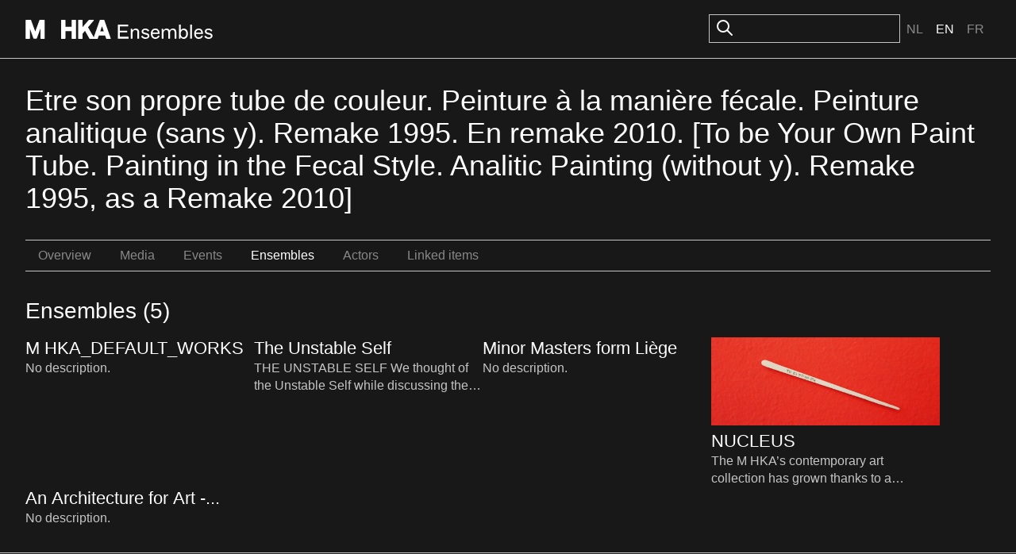

--- FILE ---
content_type: text/html; charset=utf-8
request_url: https://ensembles.org/items/1761/ensembles
body_size: 5458
content:
<!DOCTYPE html>
<html lang="en">
<head>
  <meta charset="utf-8" />
  <title>Etre son propre tube de couleur. Peinture à la manière fécale. Peinture analitique (sans y). Remake 1995. En remake 2010. [To be Your Own Paint Tube. Painting in the Fecal Style. Analitic Painting (without y). Remake 1995, as a Remake 2010] - M HKA Ensembles</title>
  <link id="dark-scheme-icon" rel="icon" media="(prefers-color-scheme: dark)" href="/favicon-i.png" type="image/png">
  <link id="light-scheme-icon" rel="icon" media="(prefers-color-scheme: light)" href="/favicon.png" type="image/png">
  <script>
    matcher = window.matchMedia('(prefers-color-scheme: dark)');
    matcher.addListener(onFaviconUpdate);
    onFaviconUpdate();

    function onFaviconUpdate() {
      var lightSchemeIcon = document.querySelector('link#light-scheme-icon');
      var darkSchemeIcon = document.querySelector('link#dark-scheme-icon');
      if (matcher.matches) {
        document.head.append(darkSchemeIcon);
        lightSchemeIcon.remove();
      } else {
        document.head.append(lightSchemeIcon);
        darkSchemeIcon.remove();
      }
    }
  </script>
  <link rel="stylesheet" href="/rcrs/application-d893cab8a6bda7890f009761989c909fda3930bd2cb64bcd888c74d9cb1a0a09.css" media="screen, projection" />
  
  <script src="/rcrs/application-f538353a067ffcdb751ec4f11affde7f64f4e40e90a9f5e541005913b2f40c09.js"></script>


  <meta name="csrf-param" content="authenticity_token" />
<meta name="csrf-token" content="wNQnMRiWvjPq9K1NbLbsJY9ZKQqp5O9vfDRQYIJh71Kzu2ITebjsfEp-y7C1CmVGjSa49rM7SWeQXYALQQgZRQ" />
    
</head>
<body>

  <div class="c-header">
    <div class="o-container o-container--site-width o-container--centered">
      <div class="c-header-inner">
        <div class="c-header-inner__left">
          <h1><a class="logo-link" href="/"><svg width="236" height="24" viewBox="0 0 314 32" fill="none" xmlns="http://www.w3.org/2000/svg">
<path d="M8.46289 0.00390625C8.78714 0.00390625 9.07748 0.205281 9.18945 0.510742C9.22356 0.603462 15.022 16.368 16.208 19.5918C17.3993 16.3677 23.2444 0.560246 23.2627 0.510742C23.3785 0.205281 23.664 0.00390625 23.9883 0.00390625H31.2969C31.7216 0.0039375 32.0693 0.352037 32.0693 0.777344V31.2266C32.0693 31.6518 31.7216 32 31.2969 32H25.6211C25.1964 31.9999 24.8486 31.6518 24.8486 31.2266V14.9678C22.9375 20.1298 18.8838 31.0723 18.8838 31.0723C18.7718 31.3737 18.4863 31.5741 18.1621 31.5742H13.8721C13.5479 31.5741 13.2584 31.3697 13.1465 31.0645C13.1465 31.0645 9.13097 20.0411 7.22363 14.7979V31.2227C7.22363 31.648 6.87587 31.9961 6.45117 31.9961H0.772461C0.347757 31.9961 0 31.648 0 31.2227V0.777344C0 0.352018 0.347757 0.00390625 0.772461 0.00390625H8.46289Z" fill="currentColor"/>
<path d="M201.187 14.6045C204.256 14.6046 206.412 16.2397 207.686 17.7109L205.922 19.8037C205.366 18.9208 203.407 16.959 201.088 16.959C198.965 16.9591 197.659 17.9076 197.659 19.3789C197.659 20.4251 198.508 21.0466 200.174 21.4717C201.415 21.7986 202.395 22.0597 203.604 22.3213C206.053 22.8445 207.914 24.2507 207.914 26.9316C207.914 30.0052 205.008 32 201.284 32C197.757 32 195.046 30.038 194.066 28.0762L196.156 26.3438C196.614 27.2921 198.606 29.5477 201.447 29.5479C203.995 29.5479 205.139 28.4686 205.139 27.1934C205.139 26.0491 204.452 25.3626 202.722 25.0029C201.513 24.7414 200.435 24.4793 199.259 24.1523C196.809 23.4657 194.915 22.1249 194.915 19.542C194.915 16.534 197.529 14.6045 201.187 14.6045Z" fill="currentColor"/>
<path fill-rule="evenodd" clip-rule="evenodd" d="M218.113 14.6045C222.751 14.6045 225.299 18.5614 225.07 22.9102L225.037 23.5312L223.895 23.6943H213.247C213.182 27.1276 215.01 29.5146 218.113 29.5146C220.236 29.5146 222.065 28.2072 222.751 26.2783L225.168 27.2266C223.992 30.1691 221.347 32 218.048 32C213.573 32 210.372 28.7627 210.372 23.2041C210.372 18.2669 213.214 14.6045 218.113 14.6045ZM217.95 16.959C215.403 16.959 213.41 18.8232 213.41 21.4717H222.229C222.359 18.8887 220.367 16.9591 217.95 16.959Z" fill="currentColor"/>
<path fill-rule="evenodd" clip-rule="evenodd" d="M260.572 17.4492C261.715 15.9451 263.251 14.6045 265.733 14.6045C269.555 14.6046 272.723 17.8096 272.723 23.2373C272.723 28.4688 269.783 32 265.472 32C263.022 31.9999 261.292 30.4961 260.442 29.0576L259.854 31.6074H257.633V8H260.572V17.4492ZM265.112 17.1553C262.794 17.1555 260.769 19.1173 260.605 22.6484V23.9238C260.703 27.2916 262.663 29.417 265.015 29.417C268.085 29.417 269.815 26.932 269.815 23.2373C269.815 19.5425 268.084 17.1553 265.112 17.1553Z" fill="currentColor"/>
<path fill-rule="evenodd" clip-rule="evenodd" d="M290.932 14.6045C295.569 14.6046 298.117 18.5615 297.889 22.9102L297.855 23.5312L296.713 23.6943H286.064C285.999 27.1276 287.829 29.5146 290.932 29.5146C293.054 29.5146 294.883 28.2072 295.569 26.2783L297.986 27.2266C296.81 30.1691 294.165 32 290.866 32C286.392 32 283.19 28.7627 283.19 23.2041C283.191 18.2669 286.033 14.6045 290.932 14.6045ZM290.769 16.959C288.221 16.959 286.229 18.8232 286.229 21.4717H295.047C295.178 18.8887 293.185 16.9592 290.769 16.959Z" fill="currentColor"/>
<path d="M307.271 14.6045C310.342 14.6045 312.498 16.2396 313.771 17.7109L312.008 19.8037C311.453 18.9209 309.493 16.959 307.174 16.959C305.051 16.959 303.744 17.9075 303.744 19.3789C303.744 20.4251 304.593 21.0466 306.259 21.4717C307.5 21.7986 308.48 22.0597 309.688 22.3213C312.138 22.8444 314 24.2506 314 26.9316C314 30.0051 311.093 31.9999 307.37 32C303.843 32 301.131 30.038 300.151 28.0762L302.242 26.3438C302.7 27.2922 304.692 29.5479 307.533 29.5479C310.081 29.5478 311.224 28.4685 311.224 27.1934C311.224 26.049 310.538 25.3626 308.807 25.0029C307.598 24.7414 306.52 24.4793 305.345 24.1523C302.895 23.4657 301.001 22.1251 301.001 19.542C301.001 16.534 303.614 14.6046 307.271 14.6045Z" fill="currentColor"/>
<path d="M66.1191 0.00390625C66.5437 0.00413121 66.8906 0.352155 66.8906 0.777344V11.7471H77.2803V0.777344C77.2803 0.352079 77.6281 0.00400625 78.0527 0.00390625H83.8984C84.3233 0.00393541 84.6709 0.352036 84.6709 0.777344V31.2227C84.6709 31.648 84.3233 31.9961 83.8984 31.9961H78.0527C77.6281 31.996 77.2803 31.6479 77.2803 31.2227V18.8965H66.8906V31.2227C66.8906 31.6479 66.5437 31.9959 66.1191 31.9961H60.2734C59.8487 31.9961 59.501 31.648 59.501 31.2227V0.777344C59.501 0.352018 59.8487 0.00390625 60.2734 0.00390625H66.1191Z" fill="currentColor"/>
<path fill-rule="evenodd" clip-rule="evenodd" d="M113.782 0C114.083 0.000173258 114.357 0.17403 114.484 0.448242C114.531 0.55264 114.554 0.665173 114.554 0.773438C114.554 0.955128 114.489 1.13333 114.369 1.27637C114.348 1.30083 105.544 11.6639 104.887 12.4385C105.304 13.167 112.02 24.8461 114.529 29.209L124.589 0.522461C124.697 0.213133 124.991 0.00390625 125.319 0.00390625H131.562C131.89 0.00390625 132.183 0.213133 132.292 0.522461L142.971 30.9678H142.955C143.04 31.2035 143.001 31.4661 142.858 31.6709C142.716 31.8757 142.481 31.996 142.229 31.9961H136.103C135.774 31.9961 135.477 31.7837 135.372 31.4707C135.372 31.4707 133.898 27.1019 133.604 26.2314H123.053C122.759 27.0981 121.284 31.4707 121.284 31.4707C121.18 31.7836 120.887 31.9959 120.555 31.9961H107.917C107.639 31.996 107.385 31.845 107.246 31.6055C107.246 31.6055 100.694 20.1532 99.7432 18.498C99.044 19.322 96.0174 22.8749 95.7012 23.2461V31.2227C95.7012 31.648 95.3536 31.9961 94.9287 31.9961H89.084C88.6591 31.9961 88.3115 31.648 88.3115 31.2227V0.777344C88.3115 0.352018 88.6591 0.00390625 89.084 0.00390625H94.9287C95.3536 0.00390625 95.7012 0.352018 95.7012 0.777344V12.2383C97.8208 9.78679 106.045 0.270508 106.045 0.270508C106.192 0.100535 106.404 0.00390625 106.628 0.00390625H113.361L113.365 0H113.782ZM125.407 19.3799H131.268C130.808 18.015 129.215 13.286 128.338 10.6914C127.466 13.2821 125.866 18.015 125.407 19.3799Z" fill="currentColor"/>
<path d="M172.474 10.9756H158.364V18.2344H170.743V21.1113H158.364V28.4688H173.127V31.6074H155V8H172.474V10.9756Z" fill="currentColor"/>
<path d="M185.075 14.6045C187.753 14.6047 190.79 16.1423 190.79 20.6543V31.6074H187.786V20.8506C187.786 18.0387 186.283 17.0577 184.128 17.0576C182.756 17.0576 179.817 17.9731 179.653 22.4199V31.6074H176.714V14.9971H179.098L179.588 17.8096C180.796 15.8804 182.789 14.6045 185.075 14.6045Z" fill="currentColor"/>
<path d="M247.583 14.6045C250.457 14.6045 253.233 16.0109 253.233 20.752V31.6074H250.262V20.9805C250.262 18.2016 248.857 16.9591 246.571 16.959C244.971 16.959 242.717 18.202 242.554 22.6162V31.6074H239.549V21.0791C239.549 18.3 238.242 16.9592 235.924 16.959C234.356 16.959 231.742 18.1362 231.579 22.7793V31.6074H228.64V14.9971H230.959L231.514 17.9072C232.624 15.8147 234.29 14.6046 236.87 14.6045C239.287 14.6045 241.084 15.5862 242.097 17.9404C243.076 15.9133 245.134 14.6047 247.583 14.6045Z" fill="currentColor"/>
<path d="M279.427 31.6074H276.487V8H279.427V31.6074Z" fill="currentColor"/>
</svg></a></h1>
        </div>
        <div class="c-header-inner__right">
            <div class="c-search">
              <form id="search_form" action="/search" accept-charset="UTF-8" method="get">
                <img src="/icons/oi-search.svg">
                <input type="search" name="search_field" id="search_field" class="c-input" />
                
</form>            </div>
    
          <div class="c-language-choice">
  <ul>
        <li>
          <a href="/items/1761/ensembles?locale=nl">Nl</a>
        </li>
        <li class="active">
          <span class="selected">En</span>
        </li>
        <li>
          <a href="/items/1761/ensembles?locale=fr">Fr</a>
        </li>
  </ul>
</div>

        </div>
      </div>
    </div>
  </div>

  <main class="u-spacing-2">
    <div class="o-container o-container--site-width o-container--centered">



      <h1>Etre son propre tube de couleur. Peinture à la manière fécale. Peinture analitique (sans y). Remake 1995. En remake 2010. [To be Your Own Paint Tube. Painting in the Fecal Style. Analitic Painting (without y). Remake 1995, as a Remake 2010]</h1>

<ul class="c-subnavigation"><li class=""><a href="/items/[base64]">Overview</a></li><li class=""><a href="/items/[base64]/assets">Media</a></li><li class=""><a href="/items/[base64]/events">Events</a></li><li class="selected"><a href="/items/[base64]/ensembles">Ensembles</a></li><li class=""><a href="/items/[base64]/actors">Actors</a></li><li class=""><a href="/items/[base64]/links">Linked items</a></li></ul>

<h2>Ensembles (5)
</h2>


<div class="c-ent-parent-container">
		<div class="c-ent-container">
			<a href="/ensembles/m-hka_default_works">
				<div class='c-image-placeholder c-image-placeholder--16-9'></div><h3><span>M HKA_DEFAULT_WORKS</span></h3><p>No description.</p>
			</a>
		</div>
		<div class="c-ent-container">
			<a href="/ensembles/fluid-self">
				<div class='c-image-placeholder c-image-placeholder--16-9'></div><h3><span>The Unstable Self</span></h3><p>THE UNSTABLE SELF




We thought of the Unstable Self while discussing the works of Jacques Lizène, Lucas Samaras and Douglas Gordon.




Unl</p>
			</a>
		</div>
		<div class="c-ent-container">
			<a href="/ensembles/minor-masters-form-liege">
				<div class='c-image-placeholder c-image-placeholder--16-9'></div><h3><span>Minor Masters form Liège</span></h3><p>No description.</p>
			</a>
		</div>
		<div class="c-ent-container last_container">
			<a href="/ensembles/nucleus">
				<div class='figure '><img src="https://s3.amazonaws.com/mhka_ensembles_production/assets/public/000/017/682/medium_500/P1070558.JPG?1370419692" /></div><h3><span>NUCLEUS</span></h3><p>The M HKA’s contemporary art collection has grown thanks to a combination of acquisitions, donations and long-term loans from various public </p>
			</a>
		</div>
		<div class="c-ent-container">
			<a href="/ensembles/an-architecture-for-art-jacques-lizene">
				<div class='c-image-placeholder c-image-placeholder--16-9'></div><h3><span>An Architecture for Art -...</span></h3><p>No description.</p>
			</a>
		</div>
</div>



      
    </div>
  </main>

  <div class="c-colophon">
    <div class="o-vertical-container o-vertical-container--x-large">
      <div class="c-colophon-inner">
        <div class="c-colophon-inner__left">
          <h1><a class="logo-link" href="/"><svg width="236" height="24" viewBox="0 0 314 32" fill="none" xmlns="http://www.w3.org/2000/svg">
<path d="M8.46289 0.00390625C8.78714 0.00390625 9.07748 0.205281 9.18945 0.510742C9.22356 0.603462 15.022 16.368 16.208 19.5918C17.3993 16.3677 23.2444 0.560246 23.2627 0.510742C23.3785 0.205281 23.664 0.00390625 23.9883 0.00390625H31.2969C31.7216 0.0039375 32.0693 0.352037 32.0693 0.777344V31.2266C32.0693 31.6518 31.7216 32 31.2969 32H25.6211C25.1964 31.9999 24.8486 31.6518 24.8486 31.2266V14.9678C22.9375 20.1298 18.8838 31.0723 18.8838 31.0723C18.7718 31.3737 18.4863 31.5741 18.1621 31.5742H13.8721C13.5479 31.5741 13.2584 31.3697 13.1465 31.0645C13.1465 31.0645 9.13097 20.0411 7.22363 14.7979V31.2227C7.22363 31.648 6.87587 31.9961 6.45117 31.9961H0.772461C0.347757 31.9961 0 31.648 0 31.2227V0.777344C0 0.352018 0.347757 0.00390625 0.772461 0.00390625H8.46289Z" fill="currentColor"/>
<path d="M201.187 14.6045C204.256 14.6046 206.412 16.2397 207.686 17.7109L205.922 19.8037C205.366 18.9208 203.407 16.959 201.088 16.959C198.965 16.9591 197.659 17.9076 197.659 19.3789C197.659 20.4251 198.508 21.0466 200.174 21.4717C201.415 21.7986 202.395 22.0597 203.604 22.3213C206.053 22.8445 207.914 24.2507 207.914 26.9316C207.914 30.0052 205.008 32 201.284 32C197.757 32 195.046 30.038 194.066 28.0762L196.156 26.3438C196.614 27.2921 198.606 29.5477 201.447 29.5479C203.995 29.5479 205.139 28.4686 205.139 27.1934C205.139 26.0491 204.452 25.3626 202.722 25.0029C201.513 24.7414 200.435 24.4793 199.259 24.1523C196.809 23.4657 194.915 22.1249 194.915 19.542C194.915 16.534 197.529 14.6045 201.187 14.6045Z" fill="currentColor"/>
<path fill-rule="evenodd" clip-rule="evenodd" d="M218.113 14.6045C222.751 14.6045 225.299 18.5614 225.07 22.9102L225.037 23.5312L223.895 23.6943H213.247C213.182 27.1276 215.01 29.5146 218.113 29.5146C220.236 29.5146 222.065 28.2072 222.751 26.2783L225.168 27.2266C223.992 30.1691 221.347 32 218.048 32C213.573 32 210.372 28.7627 210.372 23.2041C210.372 18.2669 213.214 14.6045 218.113 14.6045ZM217.95 16.959C215.403 16.959 213.41 18.8232 213.41 21.4717H222.229C222.359 18.8887 220.367 16.9591 217.95 16.959Z" fill="currentColor"/>
<path fill-rule="evenodd" clip-rule="evenodd" d="M260.572 17.4492C261.715 15.9451 263.251 14.6045 265.733 14.6045C269.555 14.6046 272.723 17.8096 272.723 23.2373C272.723 28.4688 269.783 32 265.472 32C263.022 31.9999 261.292 30.4961 260.442 29.0576L259.854 31.6074H257.633V8H260.572V17.4492ZM265.112 17.1553C262.794 17.1555 260.769 19.1173 260.605 22.6484V23.9238C260.703 27.2916 262.663 29.417 265.015 29.417C268.085 29.417 269.815 26.932 269.815 23.2373C269.815 19.5425 268.084 17.1553 265.112 17.1553Z" fill="currentColor"/>
<path fill-rule="evenodd" clip-rule="evenodd" d="M290.932 14.6045C295.569 14.6046 298.117 18.5615 297.889 22.9102L297.855 23.5312L296.713 23.6943H286.064C285.999 27.1276 287.829 29.5146 290.932 29.5146C293.054 29.5146 294.883 28.2072 295.569 26.2783L297.986 27.2266C296.81 30.1691 294.165 32 290.866 32C286.392 32 283.19 28.7627 283.19 23.2041C283.191 18.2669 286.033 14.6045 290.932 14.6045ZM290.769 16.959C288.221 16.959 286.229 18.8232 286.229 21.4717H295.047C295.178 18.8887 293.185 16.9592 290.769 16.959Z" fill="currentColor"/>
<path d="M307.271 14.6045C310.342 14.6045 312.498 16.2396 313.771 17.7109L312.008 19.8037C311.453 18.9209 309.493 16.959 307.174 16.959C305.051 16.959 303.744 17.9075 303.744 19.3789C303.744 20.4251 304.593 21.0466 306.259 21.4717C307.5 21.7986 308.48 22.0597 309.688 22.3213C312.138 22.8444 314 24.2506 314 26.9316C314 30.0051 311.093 31.9999 307.37 32C303.843 32 301.131 30.038 300.151 28.0762L302.242 26.3438C302.7 27.2922 304.692 29.5479 307.533 29.5479C310.081 29.5478 311.224 28.4685 311.224 27.1934C311.224 26.049 310.538 25.3626 308.807 25.0029C307.598 24.7414 306.52 24.4793 305.345 24.1523C302.895 23.4657 301.001 22.1251 301.001 19.542C301.001 16.534 303.614 14.6046 307.271 14.6045Z" fill="currentColor"/>
<path d="M66.1191 0.00390625C66.5437 0.00413121 66.8906 0.352155 66.8906 0.777344V11.7471H77.2803V0.777344C77.2803 0.352079 77.6281 0.00400625 78.0527 0.00390625H83.8984C84.3233 0.00393541 84.6709 0.352036 84.6709 0.777344V31.2227C84.6709 31.648 84.3233 31.9961 83.8984 31.9961H78.0527C77.6281 31.996 77.2803 31.6479 77.2803 31.2227V18.8965H66.8906V31.2227C66.8906 31.6479 66.5437 31.9959 66.1191 31.9961H60.2734C59.8487 31.9961 59.501 31.648 59.501 31.2227V0.777344C59.501 0.352018 59.8487 0.00390625 60.2734 0.00390625H66.1191Z" fill="currentColor"/>
<path fill-rule="evenodd" clip-rule="evenodd" d="M113.782 0C114.083 0.000173258 114.357 0.17403 114.484 0.448242C114.531 0.55264 114.554 0.665173 114.554 0.773438C114.554 0.955128 114.489 1.13333 114.369 1.27637C114.348 1.30083 105.544 11.6639 104.887 12.4385C105.304 13.167 112.02 24.8461 114.529 29.209L124.589 0.522461C124.697 0.213133 124.991 0.00390625 125.319 0.00390625H131.562C131.89 0.00390625 132.183 0.213133 132.292 0.522461L142.971 30.9678H142.955C143.04 31.2035 143.001 31.4661 142.858 31.6709C142.716 31.8757 142.481 31.996 142.229 31.9961H136.103C135.774 31.9961 135.477 31.7837 135.372 31.4707C135.372 31.4707 133.898 27.1019 133.604 26.2314H123.053C122.759 27.0981 121.284 31.4707 121.284 31.4707C121.18 31.7836 120.887 31.9959 120.555 31.9961H107.917C107.639 31.996 107.385 31.845 107.246 31.6055C107.246 31.6055 100.694 20.1532 99.7432 18.498C99.044 19.322 96.0174 22.8749 95.7012 23.2461V31.2227C95.7012 31.648 95.3536 31.9961 94.9287 31.9961H89.084C88.6591 31.9961 88.3115 31.648 88.3115 31.2227V0.777344C88.3115 0.352018 88.6591 0.00390625 89.084 0.00390625H94.9287C95.3536 0.00390625 95.7012 0.352018 95.7012 0.777344V12.2383C97.8208 9.78679 106.045 0.270508 106.045 0.270508C106.192 0.100535 106.404 0.00390625 106.628 0.00390625H113.361L113.365 0H113.782ZM125.407 19.3799H131.268C130.808 18.015 129.215 13.286 128.338 10.6914C127.466 13.2821 125.866 18.015 125.407 19.3799Z" fill="currentColor"/>
<path d="M172.474 10.9756H158.364V18.2344H170.743V21.1113H158.364V28.4688H173.127V31.6074H155V8H172.474V10.9756Z" fill="currentColor"/>
<path d="M185.075 14.6045C187.753 14.6047 190.79 16.1423 190.79 20.6543V31.6074H187.786V20.8506C187.786 18.0387 186.283 17.0577 184.128 17.0576C182.756 17.0576 179.817 17.9731 179.653 22.4199V31.6074H176.714V14.9971H179.098L179.588 17.8096C180.796 15.8804 182.789 14.6045 185.075 14.6045Z" fill="currentColor"/>
<path d="M247.583 14.6045C250.457 14.6045 253.233 16.0109 253.233 20.752V31.6074H250.262V20.9805C250.262 18.2016 248.857 16.9591 246.571 16.959C244.971 16.959 242.717 18.202 242.554 22.6162V31.6074H239.549V21.0791C239.549 18.3 238.242 16.9592 235.924 16.959C234.356 16.959 231.742 18.1362 231.579 22.7793V31.6074H228.64V14.9971H230.959L231.514 17.9072C232.624 15.8147 234.29 14.6046 236.87 14.6045C239.287 14.6045 241.084 15.5862 242.097 17.9404C243.076 15.9133 245.134 14.6047 247.583 14.6045Z" fill="currentColor"/>
<path d="M279.427 31.6074H276.487V8H279.427V31.6074Z" fill="currentColor"/>
</svg></a></h1>
        </div>
        <div class="c-colophon-inner__right">
          <h2>About M HKA / Mission Statement</h2>
<p>The M HKA is a museum for contemporary art, film and visual culture in its widest sense.  It is an open place of encounter for art, artists and the public. The M HKA aspires to play a leading role in Flanders and to extend its international profile by building upon Antwerp's avant-garde tradition.  The M HKA bridges the relationship between artistic questions and wider societal issues, between the international and the regional, artists and public, tradition and innovation, reflection and presentation. Central here is the museum's collection with its ongoing acquisitions, as well as related areas of management and research.</p>

<h2>About M HKA Ensembles</h2>
<p>The M HKA Ensembles represent our first steps towards initiating the public to today's art-related digital landscape. With the help of these new media, our aim is to offer our artworks a better and fuller array of support for their presentation and public understanding.</p>

        </div>
      </div>
    </div>
  </div>
  <footer class="c-footer">
    <div class="o-container o-container--site-width o-container--centered">
      <div class="c-footer-inner">
        <p class="c-credits">©M HKA, 2011 - 2026</p>
        <ul class="c-footer-links">
            <li><a href="/items/1761/ensembles?mobile=1">Mobile</a></li>
            <li><a href="/signin">Sign in</a></li>
          <li><a href="/credits">Credits</a></li>
          <li><a href="/disclaimer">Disclaimer</a></li>
        </ul>
      </div>
    </div>
  </footer>

<script>
  /mobile/i.test(navigator.userAgent) && !window.location.hash && setTimeout(function () {
    window.scrollTo(0, 1);
  }, 1000);
</script>
<script>
  (function(i,s,o,g,r,a,m){i['GoogleAnalyticsObject']=r;i[r]=i[r]||function(){
    (i[r].q=i[r].q||[]).push(arguments)},i[r].l=1*new Date();a=s.createElement(o),
          m=s.getElementsByTagName(o)[0];a.async=1;a.src=g;m.parentNode.insertBefore(a,m)
  })(window,document,'script','//www.google-analytics.com/analytics.js','ga');

  ga('create', 'UA-47378360-1', 'auto');
  ga('send', 'pageview');
</script>

</body>
</html>
